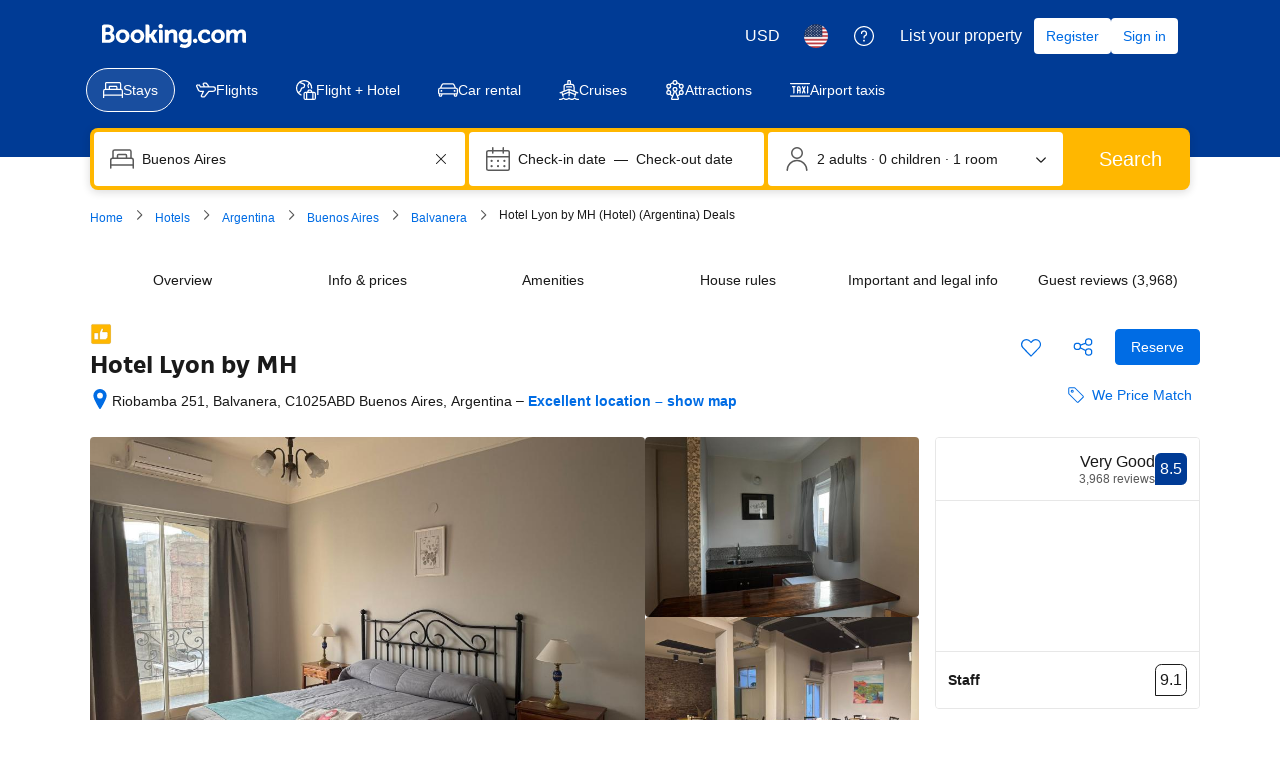

--- FILE ---
content_type: text/html; charset=UTF-8
request_url: https://www.booking.com/hotel/ar/lyon-capital-federal.html
body_size: 1820
content:
<!DOCTYPE html>
<html lang="en">
<head>
    <meta charset="utf-8">
    <meta name="viewport" content="width=device-width, initial-scale=1">
    <title></title>
    <style>
        body {
            font-family: "Arial";
        }
    </style>
    <script type="text/javascript">
    window.awsWafCookieDomainList = ['booking.com'];
    window.gokuProps = {
"key":"AQIDAHjcYu/GjX+QlghicBgQ/7bFaQZ+m5FKCMDnO+vTbNg96AHf0QDR8N4FZ0BkUn8kcucXAAAAfjB8BgkqhkiG9w0BBwagbzBtAgEAMGgGCSqGSIb3DQEHATAeBglghkgBZQMEAS4wEQQMuq52ahLIzXS391ltAgEQgDujRkBXrrIUjgs1lAsFcu/9kgpI/IuavohSG7yE1BYsDzpFl4iqc4edkSwfTozI/iGO7lnWq3QC9N4X1w==",
          "iv":"D5498QFTCwAAAMWT",
          "context":"D/hBnEVCso8DC5DKZ4afAinQvTfxfrlqiMdfAoOCAgGINByBruZQR+dbe8/rMUm/jNGkZSAOY5PkNrevaUSKOEJ7PUA/t6VjxwG/BH/5KaT0MLkHiW3pwb9L3vMGmx+MNsH98b73y33EvFOW+ZQKkyZprPO+KaCN9Od5OabgGrnP/s4mXZDWDPkGxdmsZ0W7YdUI47tTq+PJBDReYJ61YouFuLnpEeyUJeX8O4mVcu97ym6k+yFEhKZI6sZ6xq8aUs3pamxaJYQ/nXe4B4gqPShNcERZOpLOKDWwRC5jAnfDy1Rr+TwgjLkUkc+wDJNgaycwp7xVUdd//bcWmXZuqhcDqAQE1jj1ZfeeddBwqva6mNUwFTYEAg=="
};
    </script>
    <script src="https://d8c14d4960ca.337f8b16.us-east-2.token.awswaf.com/d8c14d4960ca/a18a4859af9c/f81f84a03d17/challenge.js"></script>
</head>
<body>
    <div id="challenge-container"></div>
    <script type="text/javascript">
        AwsWafIntegration.saveReferrer();
        AwsWafIntegration.checkForceRefresh().then((forceRefresh) => {
            if (forceRefresh) {
                AwsWafIntegration.forceRefreshToken().then(() => {
                    window.location.reload(true);
                });
            } else {
                AwsWafIntegration.getToken().then(() => {
                    window.location.reload(true);
                });
            }
        });
    </script>
    <noscript>
        <h1>JavaScript is disabled</h1>
        In order to continue, we need to verify that you're not a robot.
        This requires JavaScript. Enable JavaScript and then reload the page.
    </noscript>
</body>
</html>

--- FILE ---
content_type: text/javascript
request_url: https://cf.bstatic.com/psb/capla/static/js/ba5ad9a8.0fdb55b2.chunk.js
body_size: 680
content:
"use strict";(self["b-property-web-property-page__LOADABLE_LOADED_CHUNKS__"]=self["b-property-web-property-page__LOADABLE_LOADED_CHUNKS__"]||[]).push([["ba5ad9a8"],{"2275ffe2":(e,a,t)=>{t.r(a),t.d(a,{default:()=>p});var r=t("ead71eb0");const p=function(){return r.createElement("svg",{xmlns:"http://www.w3.org/2000/svg",viewBox:"0 0 24 24",width:"50px"},r.createElement("path",{d:"M22.5 12c0 5.799-4.701 10.5-10.5 10.5S1.5 17.799 1.5 12 6.201 1.5 12 1.5 22.5 6.201 22.5 12m1.5 0c0-6.627-5.373-12-12-12S0 5.373 0 12s5.373 12 12 12 12-5.373 12-12m-9.75-1.5a1.5 1.5 0 0 1-1.5 1.5H10.5l.75.75v-4.5L10.5 9h2.25a1.5 1.5 0 0 1 1.5 1.5m1.5 0a3 3 0 0 0-3-3H10.5a.75.75 0 0 0-.75.75v4.5c0 .414.336.75.75.75h2.25a3 3 0 0 0 3-3m-4.5 6.75v-4.5a.75.75 0 0 0-1.5 0v4.5a.75.75 0 0 0 1.5 0"}))}}}]);
//# sourceMappingURL=https://istatic.booking.com/internal-static/capla/static/js/ba5ad9a8.0fdb55b2.chunk.js.map